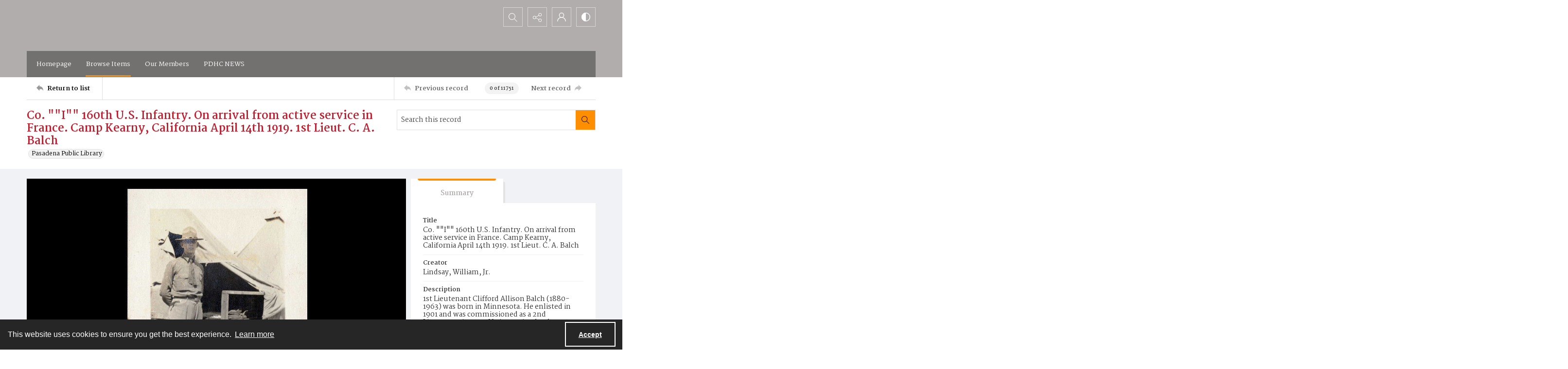

--- FILE ---
content_type: text/css
request_url: https://static.quartexcollections.com/pasadenacc/style.css?_t=20260119034954
body_size: 47463
content:
.site-nav__subnav{background:#323232;position:absolute;width:110%;min-width:200px;top:100%;left:0;border-radius:0 0px 0px 0px;opacity:0;visibility:hidden;transform:translate3d(0, -10px, 0);box-shadow:0px 2px 5px rgba(0,0,0,0.4)}.site-nav__subnav>*+*{margin-top:6px}.site-nav__subnav__link{display:block;width:100%;text-decoration:none;color:#e3e3e3;padding:4px 0;font-size:14px;font-size:.875rem;line-height:21px;line-height:1.3125rem}.site-nav__subnav__link:focus,.site-nav__subnav__link:hover{color:#fff}:hover>.site-nav__subnav,:hover ~ .site-nav__subnav,:focus ~ .site-nav__subnav{opacity:1;visibility:visible;transform:translate3d(0, 0, 0)}.site-nav__subnav,.tag-group__action,.navigation.greedy .button .icon{backface-visibility:hidden}.site-nav__subnav,.tag-group__action,.navigation.greedy .button .icon{transition:all 200ms ease}.a-to-z-buttons__label{color:#b1adad}.a-to-z-buttons__scrollable-bar-item{border-left:1px solid #dfdfdf;border:1px solid #dfdfdf;background:#fff}.a-to-z-buttons__scrollable-bar-item:hover,.a-to-z-buttons__scrollable-bar-item:focus{border-color:#FF8F00;background-color:#fff8f0}.a-to-z-buttons__scrollable-bar-item.active:focus{box-shadow:0 0 1px 2pt #FF8F00 !important;z-index:100000}.a-to-z-buttons__scrollable-bar-item.is-active{border-color:#FF8F00;background-color:#fff8f0}.a-to-z-buttons__scrollable-bar-item-link{color:#b1adad;text-decoration:none}.a-to-z-buttons__scrollable-bar-item-link:hover{color:#b1adad}.a-to-z-buttons__prev-btn,.a-to-z-buttons__next-btn{background-color:#fff;border:1px solid #dfdfdf;flex-shrink:0}.a-to-z-buttons__prev-btn:hover,.a-to-z-buttons__prev-btn:active,.a-to-z-buttons__next-btn:hover,.a-to-z-buttons__next-btn:active{border-color:#FF8F00;background-color:#fff8f0}.a-to-z-buttons__prev-btn:focus,.a-to-z-buttons__next-btn:focus{border:1px solid #FF8F00}.accordion__trigger__primary-text{color:#b1adad}.accordion__trigger__badge{background-color:#fff8f0;border:1px solid #FF8F00}.accordion__trigger--contrasting .accordion__trigger__link{border-radius:0}.accordion__trigger--contrasting .accordion__trigger__link[aria-expanded="true"]{border-radius:0 0 0 0}.accordion__trigger--contrasting .accordion__trigger__link--squared{border-radius:0}.accordion__trigger--contrasting .accordion__trigger__link--squared[aria-expanded="true"]{border-radius:0}.accordion__trigger--contrasting .accordion__trigger__link--squared-top{border-radius:0 0 0 0}.accordion__trigger--advanced-search .accordion__trigger__link{background:#737070}.accordion__trigger--advanced-search .accordion__trigger__link[aria-expanded="true"]{background:#737070}.accordion__trigger--large .accordion__trigger__link{background:#fff;border-radius:0}.accordion__trigger--large .accordion__trigger__link[aria-expanded="true"]{background:#fff;border-radius:0}.accordion__panel--framed{border-radius:0 0 0 0}.accordion__panel--framed--squared{border-radius:0 0}.action-pill__button{font-family:Martel,serif;border-radius:0}.action-pill__button:hover:not(:disabled),.action-pill__button:active:not(:disabled),.action-pill__button:focus:not(:disabled){border:2px solid #FF8F00}.action-pill__button--is-active:not(:disabled){border:2px solid #FF8F00;background:#fff8f0}.action-pill__button--is-active:not(:disabled):hover:not(:disabled),.action-pill__button--is-active:not(:disabled):active:not(:disabled),.action-pill__button--is-active:not(:disabled):focus:not(:disabled){background:#fff8f0}.alert{background:#fff8f0;border:1px solid #FF8F00}.banner-toggle--primary .icon{fill:#b1adad}.banner-toggle--primary-light .icon{fill:#fff}.banner-toggle--primary-mid .icon{fill:#ccc7c7}.banner-toggle--primary-dark .icon{fill:#737070}.banner-toggle--secondary .icon{fill:#be1e2d}.banner-toggle--action .icon{fill:#FF8F00}.banner-toggle:focus{box-shadow:0 0 4px 3px #FF8F00 !important}.bg--primary{background:#b1adad}.bg--secondary{background:#be1e2d}.box{border-radius:0}.box--is-container{border-radius:0}@media screen and (min-width: 684px){.box--is-container{border-radius:0}}.breadcrumbs__inner[href]{color:#b1adad}.breadcrumbs__inner[href]:focus,.breadcrumbs__inner[href]:hover{color:#ccc7c7}.button{font-family:Martel,serif;border-radius:0}.button{background:#FF8F00;color:#000}.button .button__inner:before,.button .button__inner:after{display:block;width:100%;height:50%;position:absolute;left:0;pointer-events:none;content:"";speak:none}.button .button__inner:before{top:0;box-shadow:inset 0 2px 0 rgba(255,255,255,0.1);border-radius:0 0 0 0}.button .button__inner:after{bottom:0;box-shadow:inset 0 -2px 0 rgba(0,0,0,0.08);border-radius:0 0 0 0}.button:focus,.button:hover{background:#e68100;outline:none;color:#fff}.button .icon{fill:#000}.button[disabled]{border:none !important}.button--secondary{background:transparent;color:#000;border:2px solid #FF8F00 !important}.button--secondary .button__inner:before,.button--secondary .button__inner:after{display:none}.button--secondary:focus,.button--secondary:hover{background:#FF8F00;outline:none;color:#fff}.button--secondary .icon{fill:#000}.button--secondary[disabled]{border:none !important}.button--tertiary{background:transparent;color:#000;border:2px solid #FF8F00 !important}.button--tertiary .button__inner:before,.button--tertiary .button__inner:after{display:none}.button--tertiary:focus,.button--tertiary:hover{background:#FF8F00;outline:none;color:#fff}.button--tertiary .icon{fill:#000}.button--tertiary[disabled]{border:none !important}.button--white{background:#fff;color:#000}.button--white .button__inner:before,.button--white .button__inner:after{display:block;width:100%;height:50%;position:absolute;left:0;pointer-events:none;content:"";speak:none}.button--white .button__inner:before{top:0;box-shadow:inset 0 2px 0 rgba(255,255,255,0.1);border-radius:0 0 0 0}.button--white .button__inner:after{bottom:0;box-shadow:inset 0 -2px 0 rgba(0,0,0,0.08);border-radius:0 0 0 0}.button--white:focus,.button--white:hover{background:#f7f7f7;outline:none;color:#000}.button--white .icon{fill:#000}.button--white[disabled]{border:none !important}.button--menu-item{background:#fff;color:#4a4a4a;border:2px solid #e3e3e3 !important}.button--menu-item .button__inner:before,.button--menu-item .button__inner:after{display:none}.button--menu-item:focus,.button--menu-item:hover{background:#f3f3f3;outline:none;color:#000}.button--menu-item .icon{fill:#999}.button--menu-item[disabled]{border:none !important}.button--large{border-radius:0}.button:disabled{background:#dfdfdf;border-color:#dfdfdf;color:#000;cursor:not-allowed}.carousel__cell{filter:grayscale(0)}.carousel__cell:focus{outline:none !important;box-shadow:inset 0 0 10pt 4pt #FF8F00 !important}.carousel__cell:focus .carousel__link-icon{background:#FF8F00}@media screen and (min-width: 400px){.carousel .flickity-viewport{border-radius:0}}.carousel__speed-option.is-active{border-color:#FF8F00}.card{border-radius:0}.card__heading{font-weight:700;font-family:Martel,serif;color:#be1e2d}.card__meta,.card__summary{font-family:Martel,serif}.card__hover-decor{background:rgba(255,143,0,0.3)}.card__hover-decor .icon{fill:#fff}.card__media{filter:grayscale(0)}@media screen and (max-width: 999px){[class*="card--portable-condensed"] .card__media{border-radius:0}}.card--boxless .card__media{border-radius:0}.card__media:focus{box-shadow:inset 0 0 7pt 3pt #FF8F00 !important}.card--boxless{border-radius:0}.check-input-dropdown__trigger{border-radius:0}.check-input-dropdown__dropdown{top:calc(100% - 0);border-radius:0 0 0 0}.check-input-dropdown__dropdown-items{padding-top:0}.checkbox__input:checked ~ .checkbox__label::before{background:#FF8F00}.checkbox__input:focus ~ .checkbox__label::before{box-shadow:0 0 0 1px #fff,0 0 0 0.2rem rgba(255,143,0,0.25)}.checkbox__input:active ~ .checkbox__label::before{background-color:#ffddb3}.checkbox__input:indeterminate ~ .checkbox__label::before{background:#FF8F00}.checkbox__input:disabled:checked ~ .checkbox__label::before{background-color:rgba(255,143,0,0.5)}.checkbox__input:disabled:indeterminate ~ .checkbox__label::before{background-color:rgba(255,143,0,0.5)}.checkbox__input:focus+.checkbox__label::before{outline:none !important;box-shadow:0 0 0 2px #f0f2f5,0 0 2px 4px #FF8F00 !important}.checkbox__input__label::before{border-radius:0}.content-block-image__image{border-radius:0}.content-block-image__caption{border-radius:0 0 0 0}@media screen and (min-width: 684px){.content-block-image__caption{border-radius:0}}.contrast-toggle{color:#fff}.contrast-toggle__fill{fill:#fff}.decorative-link{border-radius:0}.decorative-link__text{color:#b1adad}.decorative-link .icon{fill:#b1adad}.decorative-link__icon-wrapper .icon{fill:#fff}.dropdown__menu{border-radius:0 0 0 0}.form-field{border-radius:0;border-color:#dfdfdf}.form-field:focus{border-color:#FF8F00;box-shadow:inset 0 0 0 1px #FF8F00}.generic-content h2,.generic-content h3,.generic-content h4,.generic-content h5,.generic-content h6{color:#b1adad}.generic-content img{border-radius:0}.generic-content figure{border-radius:0}.generic-content figure img{border-radius:0}.generic-link{font-family:Martel,serif;color:#b1adad}.hamburger{background:#FF8F00}.hamburger__bars{background-color:#000}.hamburger__bars:before,.hamburger__bars:after{background-color:#000}.heading{color:#be1e2d;font-weight:700}.heading--primary{font-size:24.44px;font-size:1.5275rem;line-height:29.328px;line-height:1.833rem}@media screen and (min-width: 684px){.heading--primary{font-size:26.32px;font-size:1.645rem;line-height:31.584px;line-height:1.974rem}}@media screen and (min-width: 1100px){.heading--primary{font-size:30.08px;font-size:1.88rem;line-height:36.096px;line-height:2.256rem}}.heading--secondary{font-size:19.5px;font-size:1.21875rem;line-height:23.4px;line-height:1.4625rem}@media screen and (min-width: 684px){.heading--secondary{font-size:21px;font-size:1.3125rem;line-height:25.2px;line-height:1.575rem}}@media screen and (min-width: 1100px){.heading--secondary{font-size:24px;font-size:1.5rem;line-height:28.8px;line-height:1.8rem}}.heading--tertiary{font-size:17.94px;font-size:1.12125rem;line-height:21.528px;line-height:1.3455rem}@media screen and (min-width: 684px){.heading--tertiary{font-size:19.32px;font-size:1.2075rem;line-height:23.184px;line-height:1.449rem}}@media screen and (min-width: 1100px){.heading--tertiary{font-size:22.08px;font-size:1.38rem;line-height:26.496px;line-height:1.656rem}}.heading--quaternary{font-size:16.9px;font-size:1.05625rem;line-height:20.28px;line-height:1.2675rem}@media screen and (min-width: 684px){.heading--quaternary{font-size:18.2px;font-size:1.1375rem;line-height:21.84px;line-height:1.365rem}}@media screen and (min-width: 1100px){.heading--quaternary{font-size:20.8px;font-size:1.3rem;line-height:24.96px;line-height:1.56rem}}.heading--quinary{font-size:14.69px;font-size:.91812rem;line-height:17.628px;line-height:1.10175rem}@media screen and (min-width: 684px){.heading--quinary{font-size:15.82px;font-size:.98875rem;line-height:18.984px;line-height:1.1865rem}}@media screen and (min-width: 1100px){.heading--quinary{font-size:18.08px;font-size:1.13rem;line-height:21.696px;line-height:1.356rem}}.heading--senary{font-size:13px;font-size:.8125rem;line-height:15.6px;line-height:.975rem}@media screen and (min-width: 684px){.heading--senary{font-size:14px;font-size:.875rem;line-height:16.8px;line-height:1.05rem}}@media screen and (min-width: 1100px){.heading--senary{font-size:16px;font-size:1rem;line-height:19.2px;line-height:1.2rem}}.hero{filter:grayscale(0)}.horizontal-tabs__triggers{border-radius:0;border:1px solid #FF8F00}@media screen and (min-width: 1100px){.horizontal-tabs__triggers{border-radius:0;border:none}}.horizontal-tabs__trigger+.horizontal-tabs__trigger{border-left:1px solid #FF8F00}@media screen and (min-width: 1100px){.horizontal-tabs__trigger+.horizontal-tabs__trigger{border-left:none}}.horizontal-tabs__button{font-family:Martel,serif;font-weight:500;color:#b1adad}@media screen and (min-width: 1100px){.horizontal-tabs__button{border-radius:0 0 0 0}}.horizontal-tabs__button:focus,.horizontal-tabs__button:hover{background:#fff8f0}@media screen and (min-width: 1100px){.horizontal-tabs__button:focus,.horizontal-tabs__button:hover{background:#e3e3e3}}.horizontal-tabs__button[aria-expanded="true"]{background:#FF8F00}@media screen and (min-width: 1100px){.horizontal-tabs__button[aria-expanded="true"]{background:#fff}.horizontal-tabs__button[aria-expanded="true"]:before{background:#FF8F00}}.horizontal-tabs__button:focus{box-shadow:inset 0 0 1px 2pt #FF8F00 !important}.horizontal-tabs__button:focus:before{background:transparent}.horizontal-tabs__panel{border-radius:0}.horizontal-tabs__panel:first-of-type{border-top-left-radius:0}.horizontal-tabs__panel:last-of-type{border-top-right-radius:0}.horizontal-tabs__panel__inner-content .time-link:focus{box-shadow:0 0 3pt 2pt #FF8F00 !important}.link-group{border-radius:0}.link-group__link{border-radius:0}.link-group__link:focus{box-shadow:0 0 3pt 2pt #FF8F00 !important}.link-group__heading{background-color:#b1adad}.link-group__item:hover .link-group__link{color:#b1adad}.link-group__link{color:#b1adad}.link-group__footer{color:#b1adad}.link-group--advanced-search .link-group__link{color:#323232}.link-group--advanced-search .link-group__link strong{color:#b1adad}.mce-container__anchor-with-image:focus{box-shadow:none !important;outline:none !important}.mce-container__anchor-with-image:focus img{box-shadow:0 0 4px 3px #FF8F00 !important}.mce-container h1,.mce-container h2,.mce-container h3,.mce-container h4,.mce-container h5,.mce-container h6{color:#be1e2d;font-weight:700}.mce-container h1{font-size:24.44px;font-size:1.5275rem;line-height:29.328px;line-height:1.833rem}@media screen and (min-width: 684px){.mce-container h1{font-size:26.32px;font-size:1.645rem;line-height:31.584px;line-height:1.974rem}}@media screen and (min-width: 1100px){.mce-container h1{font-size:30.08px;font-size:1.88rem;line-height:36.096px;line-height:2.256rem}}.mce-container h2{font-size:19.5px;font-size:1.21875rem;line-height:23.4px;line-height:1.4625rem}@media screen and (min-width: 684px){.mce-container h2{font-size:21px;font-size:1.3125rem;line-height:25.2px;line-height:1.575rem}}@media screen and (min-width: 1100px){.mce-container h2{font-size:24px;font-size:1.5rem;line-height:28.8px;line-height:1.8rem}}.mce-container h3{font-size:17.94px;font-size:1.12125rem;line-height:21.528px;line-height:1.3455rem}@media screen and (min-width: 684px){.mce-container h3{font-size:19.32px;font-size:1.2075rem;line-height:23.184px;line-height:1.449rem}}@media screen and (min-width: 1100px){.mce-container h3{font-size:22.08px;font-size:1.38rem;line-height:26.496px;line-height:1.656rem}}.mce-container h4{font-size:16.9px;font-size:1.05625rem;line-height:20.28px;line-height:1.2675rem}@media screen and (min-width: 684px){.mce-container h4{font-size:18.2px;font-size:1.1375rem;line-height:21.84px;line-height:1.365rem}}@media screen and (min-width: 1100px){.mce-container h4{font-size:20.8px;font-size:1.3rem;line-height:24.96px;line-height:1.56rem}}.mce-container h5{font-size:14.69px;font-size:.91812rem;line-height:17.628px;line-height:1.10175rem}@media screen and (min-width: 684px){.mce-container h5{font-size:15.82px;font-size:.98875rem;line-height:18.984px;line-height:1.1865rem}}@media screen and (min-width: 1100px){.mce-container h5{font-size:18.08px;font-size:1.13rem;line-height:21.696px;line-height:1.356rem}}.mce-container h6{font-size:13px;font-size:.8125rem;line-height:15.6px;line-height:.975rem}@media screen and (min-width: 684px){.mce-container h6{font-size:14px;font-size:.875rem;line-height:16.8px;line-height:1.05rem}}@media screen and (min-width: 1100px){.mce-container h6{font-size:16px;font-size:1rem;line-height:19.2px;line-height:1.2rem}}.mce-container span.primary-colour{color:#b1adad !important}.mce-container span.secondary-colour{color:#be1e2d !important}.mce-container span.button-colour{color:#FF8F00 !important}.modal__window{border-radius:0}@media screen and (max-width: 683px){.modal__window{border-radius:0}}.modal__header{background:#737070}@media screen and (max-width: 683px){.modal__header{background:#f3f3f3}}.modal__heading{color:#fff}@media screen and (max-width: 683px){.modal__heading{color:#737070}}.modal__close--palm{background:#fff;color:#737070}.multi-select-browser__input{border-radius:0;border-color:#dfdfdf}.multi-select-browser__input.is-focussed{border-color:#FF8F00}.multi-select-browser__open-button{background:#FF8F00}.multi-select-browser__open-button:focus,.multi-select-browser__open-button:hover{background:#e68100}.multi-select-browser__open-button .icon{fill:#fff}@media screen and (max-width: 683px){.multi-select-browser__browser-window{border-radius:0}}@media screen and (min-width: 684px){.multi-select-browser__browser-window{border:1px solid #FF8F00;border-radius:0}}.multi-select-browser__alpha-nav{border-bottom:1px solid #FF8F00}@media screen and (min-width: 684px){.multi-select-browser__alpha-nav{border-bottom:0}}.multi-select-browser__alpha-nav.is-disabled{pointer-events:none;opacity:0.2;filter:grayscale(100%)}.multi-select-browser__alpha-nav-scroll-btn--prev{border-right:1px solid #FF8F00}@media screen and (min-width: 684px){.multi-select-browser__alpha-nav-scroll-btn--prev{border-bottom:1px solid #FF8F00}}.multi-select-browser__alpha-nav-scroll-btn--next{border-left:1px solid #FF8F00}@media screen and (min-width: 684px){.multi-select-browser__alpha-nav-scroll-btn--next{border-top:1px solid #FF8F00;border-right:1px solid #FF8F00;border-left:0}}.multi-select-browser__alpha-nav-scroll-icon .icon{fill:#b1adad}.multi-select-browser__alpha-button{color:#b1adad;font-family:Martel,serif}@media screen and (min-width: 684px){.multi-select-browser__alpha-button{border-right:1px solid #FF8F00}}.multi-select-browser__alpha-buttons-item+.multi-select-browser__alpha-buttons-item .multi-select-browser__alpha-button{border-left:1px solid #FF8F00}@media screen and (min-width: 684px){.multi-select-browser__alpha-buttons-item+.multi-select-browser__alpha-buttons-item .multi-select-browser__alpha-button{border-top:1px solid #FF8F00;border-left:0}}.multi-select-browser__alpha-button.is-active{background:#FF8F00;color:#fff}.multi-select-browser__alpha-button.is-selected,.multi-select-browser__alpha-button.carousel__cell:focus{background:#ffe9cc;color:#b1adad}.multi-select-browser__alpha-button--all{text-transform:uppercase;font-size:14px;font-size:.875rem;line-height:14px;line-height:.875rem}.multi-select-browser__search-bar{background:#FF8F00}.multi-select-browser__search-icon .icon{fill:#fff}.multi-select-browser__search-button{border-radius:0;color:#000}.multi-select-browser__browser-close-button .icon{fill:#fff}.multi-select-browser__item-label{color:#b1adad}.multi-select-browser__search-input:focus{box-shadow:inset 0 0 1px 2pt #FF8F00 !important;border:1px solid #804800}.radio-button__input:checked ~ .radio-button__label::before{background:#FF8F00}.radio-button__input:focus ~ .radio-button__label::before{box-shadow:0 0 0 1px #fff,0 0 0 0.2rem rgba(255,143,0,0.25)}.radio-button__input:active ~ .radio-button__label::before{background-color:#ffddb3}.radio-button__input:disabled:checked ~ .radio-button__label::before{background-color:rgba(255,143,0,0.5)}.slider-handle{background:#fff}.slider-selection{background:#FF8F00}.search:not([class*="--square-corners"]){border-radius:0}.search--outline{outline-style:solid;outline-width:1px;outline-color:#FF8F00}.search--header:focus{box-shadow:0 0 1pt 3pt #FF8F00 !important}.search__input{border-radius:0 0 0 0;font-family:Martel,serif}.search__input:focus{border-color:#FF8F00;box-shadow:inset 0 0 0 1px #FF8F00}.search__button{background:#FF8F00}.search:not([class*="--square-corners"]) .search__button{border-radius:0 0 0 0}.search__button .icon{fill:#000}.search__button:focus,.search__button:hover{background:#e68100}.search__focus-decor{border:2px solid #FF8F00}.search:not([class*="--square-corners"]) .search__focus-decor{border-radius:0}.search__filter-menu__trigger__text{font-family:Martel,serif}.search__filter-menu__item__decor .icon{fill:#FF8F00}.select-menu{border-radius:0}.select-menu__input{border-radius:0;border-color:#dfdfdf}.select-menu__input:focus{border-color:#FF8F00;box-shadow:inset 0 0 0 1px #FF8F00}.social-media-share__icon--facebook{background-color:#3b5998}.social-media-share__icon--twitter{background-color:#38a1f3}.social-media-share__icon--linkedin{background-color:#0077b5}.social-media-share__icon--instagram{background:radial-gradient(circle at 30% 107%, #fdf497 0, #fdf497 5%, #fd5949 45%, #d6249f 60%, #285aeb 90%)}.subnav{border-radius:0}.subnav__link{border-radius:0}.subnav__heading{color:#b1adad}.subnav__item:hover .subnav__link{color:#b1adad}.subnav__item .subnav__link.is-active,.subnav__item .subnav__link[aria-expanded="true"]{border:2px solid #FF8F00;color:#b1adad}.subnav__item .subnav__link.is-active:before,.subnav__item .subnav__link[aria-expanded="true"]:before{background-color:#FF8F00}.tag-group__action{color:#b1adad}.tag-group__action:focus,.tag-group__action:hover{color:#b1adad}@media screen and (max-width: 999px){.vertical-tab__tabs-container{border-radius:0}}.vertical-tab__tabs:first-of-type{border-top-right-radius:0;border-top-left-radius:0}.vertical-tab__tabs:last-of-type{border-bottom-right-radius:0;border-bottom-left-radius:0}@media screen and (min-width: 1100px){.vertical-tab__tabs{border-radius:0}}@media screen and (min-width: 1100px){.vertical-tab__trigger:first-of-type{border-top-left-radius:0}.vertical-tab__trigger:last-of-type{border-bottom-left-radius:0}}.vertical-tab__trigger__link{border-radius:0}.vertical-tab__trigger__link:focus{margin-bottom:2px}.vertical-tab__trigger.is-active{border-top-left-radius:0;border-bottom-left-radius:0}.vertical-tab__trigger.is-active .vertical-tab__trigger__link{border:2px solid #FF8F00;color:#b1adad}@media screen and (min-width: 1100px){.vertical-tab__trigger.is-active .vertical-tab__trigger__link{border:none}}.vertical-tab__trigger.is-active .vertical-tab__trigger__link:before{background-color:#FF8F00}.vertical-tab__trigger:hover .vertical-tab__trigger__link{color:#b1adad}.vertical-tab__panel--framed{border-radius:0 0 0 0}.vertical-tab__panel__jump-link:focus{display:inline-block;box-shadow:0 0 3pt 2pt #FF8F00 !important}@media screen and (min-width: 1100px){.vertical-tab__panel[role="tabpanel"]:not([aria-hidden="true"]){border-top-right-radius:0;border-bottom-left-radius:0;border-bottom-right-radius:0}}.contents-tab__items-item:focus{display:inline-block;box-shadow:0 0 3pt 2pt #FF8F00 !important}.contents-tab__section-title:focus{display:inline-block;box-shadow:0 0 3pt 2pt #FF8F00 !important}.preview-banner__close-button:focus{box-shadow:0 0 4pt 3pt #FF8F00 !important}body{font-family:Martel,serif}h1,h2,h3,h4,h5,h6{font-family:Martel,serif}a:not([class]){color:#FF8F00}img{filter:grayscale(0)}mark{background:#FF8F00;color:#000}img:not([class]){border-radius:0}button:focus{box-shadow:0 0 1px 3px #FF8F00 !important}a:focus{box-shadow:0 0 4px 3px #FF8F00 !important}:focus{outline:none !important}.action-unit{background:#fff;max-width:1170px;margin:0 auto;border-bottom:1px solid #dfdfdf;position:relative}@media screen and (min-width: 1100px){.action-unit{padding:0 20px}}.action-unit__inner{display:flex;flex-direction:row;flex-wrap:wrap}@media screen and (min-width: 1100px){.action-unit__inner{flex-wrap:nowrap}}.action-unit__inner>*{display:flex;flex-direction:column;justify-content:center}.action-unit__inner .view__button:focus{z-index:100000}.action-unit__back-button{order:1;flex-basis:30%;background:#f3f3f3;padding:0 20px}@media screen and (min-width: 1100px){.action-unit__back-button{background:white;order:unset !important;flex-basis:135px;padding:0}}.action-unit__breadcrumbs{order:3;flex-basis:100%;padding:0 20px;width:100%}@media screen and (min-width: 1100px){.action-unit__breadcrumbs{order:unset !important;flex-basis:auto;flex-grow:1;border-left:1px solid #dfdfdf;width:auto}}.action-unit__paging{order:2;flex-basis:50%;background:#f3f3f3;padding:0 20px;align-items:flex-end;flex-basis:70%}@media screen and (min-width: 1100px){.action-unit__paging{background:white;order:unset !important;flex-basis:35%;flex-grow:0;border-left:1px solid #dfdfdf;padding:0}}.action-unit--rev{border-bottom:none;border-top:1px solid #dfdfdf}.action-unit--rev .view__action-unit__breadcrumbs{order:1}.action-unit--rev .view__action-unit__back-button{order:2}.action-unit--rev .view__action-unit__paging{order:3}.advanced-search .link-group__heading{background-color:#737070}.category-list-hero{color:#323232}.category-list-hero__heading{color:#323232}.category-list-hero__carat-link .icon{fill:#be1e2d}.document-viewer__media .media-browser__toggle-button:focus{box-shadow:inset 0 0 4pt 3pt #FF8F00 !important}.document-viewer__media .media-browser__thumbnail-items .media-browser__thumbnail_image-item:focus{box-shadow:0 0 4pt 3pt #FF8F00 !important}.document-viewer__media .media-browser__thumbnail-items .media-browser__thumbnail_section-item:focus{box-shadow:inset 0 0 4pt 3pt #FF8F00 !important}.document-viewer__tabs{border-radius:0}.document-viewer-hungry-menu .js-greedy-button.is-active,.document-viewer-hungry-menu .js-greedy-button.is-active:focus,.document-viewer-hungry-menu .js-greedy-button.is-active:hover{background:#b1adad;color:#fff}.document-viewer-hungry-menu .js-greedy-button:hover,.document-viewer-hungry-menu .js-greedy-button:focus{background:none;color:#b1adad}.document-viewer-hungry-menu .js-greedy-button:hover .button__inner .icon,.document-viewer-hungry-menu .js-greedy-button:focus .button__inner .icon{fill:#b1adad}body{font-family:Martel,serif}h1,h2,h3,h4,h5,h6{font-family:Martel,serif}a:not([class]){color:#FF8F00}img{filter:grayscale(0)}mark{background:#FF8F00;color:#000}img:not([class]){border-radius:0}button:focus{box-shadow:0 0 1px 3px #FF8F00 !important}a:focus{box-shadow:0 0 4px 3px #FF8F00 !important}:focus{outline:none !important}.intro{background-color:#b1adad}.intro__background-image{opacity:.2}.intro__heading{color:#be1e2d}.intro__heading--white{color:#fff}.intro__content{color:#fff}[class*="is-auto-colored"] .intro__column-right{border-radius:0}@media screen and (min-width: 684px){.media-browser__header{border-radius:0 0 0 0}}@media screen and (min-width: 1100px){.media-browser__header{border-radius:0 0 0 0}}@media screen and (min-width: 684px){.media-browser__frame{border-radius:0 0 0 0}}@media screen and (min-width: 1100px){.media-browser__frame{border-radius:0 0 0 0}}.media-browser__image-viewer .openseadragon-canvas:focus{box-shadow:inset 0 0 7pt 4pt #FF8F00 !important;border:3px solid #FF8F00 !important;padding:5px !important}.media-browser__av-viewer .vjs-control-bar button:focus{box-shadow:inset 0 0 1px 2pt #FF8F00 !important}.media-browser__toggle-button{font-family:Martel,serif;font-weight:500}.media-browser__toggle-button.is-active{background:#b1adad;color:#fff}.media-browser__paging__button{border-radius:0}@media screen and (min-width: 684px){.media-list__inner{border-radius:0}}@media screen and (max-width: 683px){.media-list__pagination-box{border-radius:0}}.media-list__view-options-mobile{border-bottom:2px solid #737070}.media-list__view-options-mobile__label{color:#b1adad}.media-list__filters__heading{font-size:16px;font-size:1rem;line-height:19.2px;line-height:1.2rem}.media-list__filters__mobile-toolbar__cancel{color:#b1adad}.media-list__filters__mobile-toolbar__clear{color:#b1adad}.media-object__heading__link{color:#be1e2d}.media-object__icon .icon{fill:#be1e2d}.media-object__bookmark .icon{fill:#be1e2d}.media-object__bookmark:focus .icon,.media-object__bookmark:hover .icon{fill:#851520}.media-object__media{border-radius:0}@media screen and (min-width: 684px){.media-list__items--grid .media-object__media-label{border-top-right-radius:0}}.navigation{background-color:#737070}@media screen and (min-width: 684px){.navigation{border-top-right-radius:0;border-top-left-radius:0}}.navigation ul.links{border-top-right-radius:0;border-top-left-radius:0}.navigation ul{background-color:#737070}@media screen and (max-width: 683px){.navigation ul li{border-bottom:1px solid #fff}}@media screen and (min-width: 684px){.navigation ul li:hover:after,.navigation ul li:focus:after{background-color:#FF8F00;border-radius:0px}}.navigation ul li.is-active{color:#fff}@media screen and (min-width: 684px){.navigation ul li.is-active:after{background-color:#FF8F00}}@media screen and (min-width: 684px){.navigation ul li.is-active-with-children:after{background-color:#FF8F00}}.navigation ul li.archive--mobile{border-top:8px solid #ccc7c7}.navigation ul.hidden-links{background:#737070;border-top:1px solid #ccc7c7}.navigation ul.hidden-links li{border-bottom:1px solid #ccc7c7}.navigation ul.hidden-links li.archive{border-bottom:8px solid #ccc7c7}.navigation ul.hidden-links .navigation__sub__list li:last-of-type{border-bottom:none}.navigation a{color:#fff;fill:#fff;padding:12px 10px;font-size:13px;font-size:.8125rem;line-height:19.5px;line-height:1.21875rem}@media screen and (max-width: 683px){.navigation a{padding:20px;font-size:15px;font-size:.9375rem;line-height:22.5px;line-height:1.40625rem}}@media screen and (min-width: 684px){.navigation__sub{background:#737070;border-top:1px solid #737070}}.navigation__sub li:hover,.navigation__sub li:focus{content:none}li.is-active .navigation__sub li:after{content:none}.navigation__sub .sub-documents__link:before{color:#fff;opacity:1}.navigation a:hover,.navigation a:focus{background:#b1adad}.navigation .sub-documents__heading{color:#ccc7c7}.navigation .sub-documents__heading__date{color:#ccc7c7}@media screen and (max-width: 683px){.navigation .sub-documents__link{border-bottom:1px solid #ccc7c7;margin-bottom:5px}}.navigation .sub-parent__link{font-size:18px;font-size:1.125rem;line-height:27px;line-height:1.6875rem}.navigation .sub-parent__link:before{display:inline;line-height:100%;margin-right:10px}.navigation ul.hidden-links li a{color:#fff}.navigation.greedy .button .icon{fill:#000}.navigation.greedy .button span.closed .icon{fill:#000;border-radius:100%}.navigation.greedy .button:focus .icon,.navigation.greedy .button:hover .icon{fill:#fff}.navigation.greedy .button:focus span.closed .icon,.navigation.greedy .button:hover span.closed .icon{fill:#fff}.pager__status{font-weight:700}.search-panel{border-radius:0}.search-panel__row:first-of-type .search-panel__icons{border-top-right-radius:0}.search-panel__row:last-of-type .search-panel__icons{border-bottom-right-radius:0}.search-panel__icons .icon__plus .icon{background:#FF8F00}.site-foot{background:#b1adad;color:#fff}.site-foot__secondary,.site-foot__secondary a{color:rgba(255,255,255,0.75)}.site-foot__tertiary{background:#737070}.site-foot__tertiary,.site-foot__tertiary a{color:#fff}.site-foot__heading{color:#be1e2d}.site-foot__heading a{color:inherit;font-size:inherit;font-weight:inherit;line-height:inherit}.site-foot__link{color:#fff}.site-foot__contact a{color:#fff}.site-foot__network .icon{fill:#fff}.site-foot__network .icon:focus,.site-foot__network .icon:hover{fill:#fff}.site-foot__brand{border-color:#b1adad,#b1adad,compliment(#ccc7c7),compliment(#737070);color:#fff}.site-foot__brand .icon{fill:#fff}.site-foot__brand:focus,.site-foot__brand:hover{color:#fff}.site-foot__brand:focus .icon,.site-foot__brand:hover .icon{fill:#fff}.site-foot__brand:focus{box-shadow:inset 0 0 10pt 4pt #FF8F00 !important}@media screen and (min-width: 684px){.site-foot__partner-logos:before{background:#b1adad}}@media screen and (min-width: 1100px) and (min-width: 684px){.site-foot__networks+.site-foot__navigation--spread-at-lap-and-up .site-foot__navigation__group{border-color:#b1adad}}.site-head{background-color:#b1adad}.site-head__logo{color:#fff}.site-head--with-tint:before{background-color:#b1adad}.site-head__typographic-logo{color:#be1e2d}.site-head__typographic-logo-sub-text{color:#be1e2d}.site-head__strapline{color:#be1e2d;border-color:#be1e2d !important}.site-head__user{color:#fff}.site-head__user a{color:#FF8F00}.site-head__secondary-nav-item{border-radius:0;border-color:rgba(255,255,255,0.5)}.site-head__secondary-nav-button{background:#b1adad;color:#fff;border-radius:-1px}.site-head__secondary-nav-button:focus,.site-head__secondary-nav-button:hover{background:#FF8F00}.site-head__secondary-nav-item.is-open .site-head__secondary-nav-button{background:#FF8F00}@media only screen and (min-width: 850px){.site-head__secondary-nav-item.is-open .site-head__secondary-nav-button{background:#b1adad;border-radius:0 0 0 0}.site-head__secondary-nav-item.is-open .site-head__secondary-nav-button:focus,.site-head__secondary-nav-item.is-open .site-head__secondary-nav-button:hover{background:#FF8F00}}@media only screen and (min-width: 850px){.site-head__secondary-nav-item.start-open .site-head__secondary-nav-button{background:#b1adad;border-radius:0 0 0 0}}.site-head__secondary-nav-button .icon{fill:#fff}.site-head__secondary-nav-item-body{background:#737070}.site-head__advanced-search-link{color:#FF8F00}.site-head.site-head--with-opacity{background-color:#b1adad}.site-head.site-head--custom-colour{background-color:#fff}.site-head.site-head--custom-colour-with-opacity{background-color:#fff}.site-head.site-head--image-with-tint:before{content:" ";width:100%;height:100%;position:absolute;background-color:#b1adad}.site-head.site-head--image-with-custom-colour-tint::before{content:" ";width:100%;height:100%;position:absolute;background-color:#fff}.timeline__filter-panel{background:#b1adad;color:#000}.timeline__filter-panel-toggle{color:#000}.timeline__filter-panel-toggle .icon{fill:#000}.timeline__event{border-radius:0}.timeline__event-link{color:#FF8F00}.timeline__event-link .icon{fill:#FF8F00}.timeline__row--center-left .timeline__text,.timeline__row--center-right .timeline__text{border-radius:0}@media screen and (min-width: 684px){.timeline__row--center-left .timeline__text,.timeline__row--center-right .timeline__text{border-radius:none}}.view--primary-light{background-color:#fff}.view--secondary{background-color:#737070}.view__main--primary{background-color:#737070}.view__main__reversed-text>*{color:#fff}.view__button{font-family:Martel,serif;font-weight:500}.view__button:focus,.view__button:hover{color:#b1adad}.choices{position:relative;margin-bottom:24px;font-size:16px}.choices:focus{outline:none}.choices:last-child{margin-bottom:0}.choices.is-disabled .choices__inner,.choices.is-disabled .choices__input{background-color:#eaeaea;cursor:not-allowed;-webkit-user-select:none;-moz-user-select:none;-ms-user-select:none;user-select:none}.choices.is-disabled .choices__item{cursor:not-allowed}.choices[data-type*=select-one]{cursor:pointer}.choices[data-type*=select-one] .choices__inner{padding-bottom:7.5px}.choices[data-type*=select-one] .choices__input{display:block;width:100%;padding:10px;border-bottom:1px solid #ddd;background-color:#fff;margin:0}.choices[data-type*=select-one] .choices__button{background-image:url([data-uri]);padding:0;background-size:8px;position:absolute;top:50%;right:0;margin-top:-10px;margin-right:25px;height:20px;width:20px;border-radius:10em;opacity:.5}.choices[data-type*=select-one] .choices__button:focus,.choices[data-type*=select-one] .choices__button:hover{opacity:1}.choices[data-type*=select-one] .choices__button:focus{box-shadow:0 0 0 2px #00bcd4}.choices[data-type*=select-one]:after{content:"";height:0;width:0;border-style:solid;border-color:#333 transparent transparent transparent;border-width:5px;position:absolute;right:11.5px;top:50%;margin-top:-2.5px;pointer-events:none}.choices[data-type*=select-one].is-open:after{border-color:transparent transparent #333 transparent;margin-top:-7.5px}.choices[data-type*=select-one][dir=rtl]:after{left:11.5px;right:auto}.choices[data-type*=select-one][dir=rtl] .choices__button{right:auto;left:0;margin-left:25px;margin-right:0}.choices[data-type*=select-multiple] .choices__inner,.choices[data-type*=text] .choices__inner{cursor:text}.choices[data-type*=select-multiple] .choices__button,.choices[data-type*=text] .choices__button{position:relative;display:inline-block;margin:0 -4px 0 8px;padding-left:16px;border-left:1px solid #008fa1;background-image:url([data-uri]);background-size:8px;width:8px;line-height:1;opacity:.75;border-radius:0}.choices[data-type*=select-multiple] .choices__button:focus,.choices[data-type*=select-multiple] .choices__button:hover,.choices[data-type*=text] .choices__button:focus,.choices[data-type*=text] .choices__button:hover{opacity:1}.choices__inner{display:inline-block;vertical-align:top;width:100%;background-color:#f9f9f9;padding:7.5px 7.5px 3.75px;border:1px solid #ddd;border-radius:2.5px;font-size:14px;min-height:44px;overflow:hidden}.is-focused .choices__inner,.is-open .choices__inner{border-color:#b7b7b7}.is-open .choices__inner{border-radius:2.5px 2.5px 0 0}.is-flipped.is-open .choices__inner{border-radius:0 0 2.5px 2.5px}.choices__list{margin:0;padding-left:0;list-style:none}.choices__list--single{display:inline-block;padding:4px 16px 4px 4px;width:100%}[dir=rtl] .choices__list--single{padding-right:4px;padding-left:16px}.choices__list--single .choices__item{width:100%}.choices__list--multiple{display:inline}.choices__list--multiple .choices__item{display:inline-block;vertical-align:middle;border-radius:20px;padding:4px 10px;font-size:12px;font-weight:500;margin-right:3.75px;margin-bottom:3.75px;background-color:#00bcd4;border:1px solid #00a5bb;color:#fff;word-break:break-all}.choices__list--multiple .choices__item[data-deletable]{padding-right:5px}[dir=rtl] .choices__list--multiple .choices__item{margin-right:0;margin-left:3.75px}.choices__list--multiple .choices__item.is-highlighted{background-color:#00a5bb;border:1px solid #008fa1}.is-disabled .choices__list--multiple .choices__item{background-color:#aaa;border:1px solid #919191}.choices__list--dropdown{display:none;z-index:1;position:absolute;width:100%;background-color:#fff;border:1px solid #ddd;top:100%;margin-top:-1px;border-bottom-left-radius:2.5px;border-bottom-right-radius:2.5px;overflow:hidden;word-break:break-all}.choices__list--dropdown.is-active{display:block}.is-open .choices__list--dropdown{border-color:#b7b7b7}.is-flipped .choices__list--dropdown{top:auto;bottom:100%;margin-top:0;margin-bottom:-1px;border-radius:.25rem .25rem 0 0}.choices__list--dropdown .choices__list{position:relative;max-height:300px;overflow:auto;-webkit-overflow-scrolling:touch;will-change:scroll-position}.choices__list--dropdown .choices__item{position:relative;padding:10px;font-size:14px}[dir=rtl] .choices__list--dropdown .choices__item{text-align:right}@media (min-width: 640px){.choices__list--dropdown .choices__item--selectable{padding-right:100px}.choices__list--dropdown .choices__item--selectable:after{content:attr(data-select-text);font-size:12px;opacity:0;position:absolute;right:10px;top:50%;transform:translateY(-50%)}[dir=rtl] .choices__list--dropdown .choices__item--selectable{text-align:right;padding-left:100px;padding-right:10px}[dir=rtl] .choices__list--dropdown .choices__item--selectable:after{right:auto;left:10px}}.choices__list--dropdown .choices__item--selectable.is-highlighted{background-color:#f2f2f2}.choices__list--dropdown .choices__item--selectable.is-highlighted:after{opacity:.5}.choices__item{cursor:default}.choices__item--selectable{cursor:pointer}.choices__item--disabled{cursor:not-allowed;-webkit-user-select:none;-moz-user-select:none;-ms-user-select:none;user-select:none;opacity:.5}.choices__heading{font-weight:600;font-size:12px;padding:10px;border-bottom:1px solid #f7f7f7;color:gray}.choices__button{text-indent:-9999px;-webkit-appearance:none;-moz-appearance:none;appearance:none;border:0;background-color:transparent;background-repeat:no-repeat;background-position:center;cursor:pointer}.choices__button:focus{outline:none}.choices__input{display:inline-block;vertical-align:baseline;background-color:#f9f9f9;font-size:14px;margin-bottom:5px;border:0;border-radius:0;max-width:100%;padding:4px 0 4px 2px}.choices__input:focus{outline:0}[dir=rtl] .choices__input{padding-right:2px;padding-left:0}.choices__placeholder{opacity:.5}.choices[data-type*=select-multiple] .choices__input.is-hidden,.choices[data-type*=select-one] .choices__input.is-hidden,.choices__input.is-hidden{display:none}/*! Flickity v2.0.9
http://flickity.metafizzy.co
---------------------------------------------- */.slider{display:inline-block;vertical-align:middle;position:relative}.slider.slider-horizontal{width:calc(100% - 26px);margin:0 13px;height:20px}.slider.slider-horizontal .slider-track{height:4px;width:100%;margin-top:-5px;top:50%;left:0}.slider.slider-horizontal .slider-selection,.slider.slider-horizontal .slider-track-low,.slider.slider-horizontal .slider-track-high{height:100%;top:0;bottom:0}.slider.slider-horizontal .slider-tick,.slider.slider-horizontal .slider-handle{margin-left:-10px}.slider.slider-horizontal .slider-tick.triangle,.slider.slider-horizontal .slider-handle.triangle{position:relative;top:50%;transform:translateY(-50%);border-width:0 10px 10px 10px;width:0;height:0;border-bottom-color:#0480be;margin-top:0}.slider.slider-horizontal .slider-tick-container{white-space:nowrap;position:absolute;top:0;left:0;width:100%}.slider.slider-horizontal .slider-tick-label-container{white-space:nowrap;margin-top:20px}.slider.slider-horizontal .slider-tick-label-container .slider-tick-label{padding-top:4px;display:inline-block;text-align:center}.slider.slider-horizontal.slider-rtl .slider-track{left:initial;right:0}.slider.slider-horizontal.slider-rtl .slider-tick,.slider.slider-horizontal.slider-rtl .slider-handle{margin-left:initial;margin-right:-10px}.slider.slider-horizontal.slider-rtl .slider-tick-container{left:initial;right:0}.slider.slider-vertical{height:210px;width:20px}.slider.slider-vertical .slider-track{width:10px;height:100%;left:25%;top:0}.slider.slider-vertical .slider-selection{width:100%;left:0;top:0;bottom:0}.slider.slider-vertical .slider-track-low,.slider.slider-vertical .slider-track-high{width:100%;left:0;right:0}.slider.slider-vertical .slider-tick,.slider.slider-vertical .slider-handle{margin-top:-10px}.slider.slider-vertical .slider-tick.triangle,.slider.slider-vertical .slider-handle.triangle{border-width:10px 0 10px 10px;width:1px;height:1px;border-left-color:#0480be;border-right-color:#0480be;margin-left:0;margin-right:0}.slider.slider-vertical .slider-tick-label-container{white-space:nowrap}.slider.slider-vertical .slider-tick-label-container .slider-tick-label{padding-left:4px}.slider.slider-vertical.slider-rtl .slider-track{left:initial;right:25%}.slider.slider-vertical.slider-rtl .slider-selection{left:initial;right:0}.slider.slider-vertical.slider-rtl .slider-tick.triangle,.slider.slider-vertical.slider-rtl .slider-handle.triangle{border-width:10px 10px 10px 0}.slider.slider-vertical.slider-rtl .slider-tick-label-container .slider-tick-label{padding-left:initial;padding-right:4px}.slider.slider-disabled .slider-handle{background:#FF8F00;filter:progid:DXImageTransform.Microsoft.gradient(startColorstr='#ffdfdfdf', endColorstr='#ffbebebe', GradientType=0)}.slider.slider-disabled .slider-track{background-image:-webkit-linear-gradient(top, #e5e5e5 0%, #e9e9e9 100%);background-image:-o-linear-gradient(top, #e5e5e5 0%, #e9e9e9 100%);background-image:linear-gradient(to bottom, #e5e5e5 0%, #e9e9e9 100%);background-repeat:repeat-x;filter:progid:DXImageTransform.Microsoft.gradient(startColorstr='#ffe5e5e5', endColorstr='#ffe9e9e9', GradientType=0);cursor:not-allowed}.slider input{display:none}.slider .tooltip.top{margin-top:-36px;display:none}.slider .tooltip-inner{white-space:nowrap;max-width:none}.slider .hide{display:none}.slider-track{position:absolute;cursor:pointer;background:#dfdfdf;filter:progid:DXImageTransform.Microsoft.gradient(startColorstr='#fff5f5f5', endColorstr='#fff9f9f9', GradientType=0);-webkit-box-shadow:inset 0 1px 2px rgba(0,0,0,0.1);box-shadow:inset 0 1px 2px rgba(0,0,0,0.1);border-radius:4px}.slider-selection{position:absolute;filter:progid:DXImageTransform.Microsoft.gradient(startColorstr='#fff9f9f9', endColorstr='#fff5f5f5', GradientType=0);-webkit-box-shadow:inset 0 -1px 0 rgba(0,0,0,0.15);box-shadow:inset 0 -1px 0 rgba(0,0,0,0.15);-webkit-box-sizing:border-box;-moz-box-sizing:border-box;box-sizing:border-box;border-radius:4px}.slider-selection.tick-slider-selection{background-image:-webkit-linear-gradient(top, #89cdef 0%, #81bfde 100%);background-image:-o-linear-gradient(top, #89cdef 0%, #81bfde 100%);background-image:linear-gradient(to bottom, #89cdef 0%, #81bfde 100%);background-repeat:repeat-x;filter:progid:DXImageTransform.Microsoft.gradient(startColorstr='#ff89cdef', endColorstr='#ff81bfde', GradientType=0)}.slider-track-low,.slider-track-high{position:absolute;background:transparent;-webkit-box-sizing:border-box;-moz-box-sizing:border-box;box-sizing:border-box;border-radius:4px}.slider-handle{position:absolute;top:-2px;width:20px;height:20px;-webkit-box-shadow:0px 0px 9px 1px rgba(0,0,0,0.38);-moz-box-shadow:0px 0px 9px 1px rgba(0,0,0,0.38);box-shadow:0px 0px 4px 1px rgba(0,0,0,0.2);filter:progid:DXImageTransform.Microsoft.gradient(startColorstr='#ff149bdf', endColorstr='#ff0480be', GradientType=0);filter:none;border:0px solid transparent;cursor:pointer}.slider-handle.round{border-radius:50%}.slider-handle.triangle{background:transparent none}.slider-handle.custom{background:transparent none}.slider-handle.custom::before{line-height:20px;font-size:20px;content:'\2605';color:#726204}.slider-tick{position:absolute;width:20px;height:20px;background-image:-webkit-linear-gradient(top, #f9f9f9 0%, #f5f5f5 100%);background-image:-o-linear-gradient(top, #f9f9f9 0%, #f5f5f5 100%);background-image:linear-gradient(to bottom, #f9f9f9 0%, #f5f5f5 100%);background-repeat:repeat-x;filter:progid:DXImageTransform.Microsoft.gradient(startColorstr='#fff9f9f9', endColorstr='#fff5f5f5', GradientType=0);-webkit-box-shadow:inset 0 -1px 0 rgba(0,0,0,0.15);box-shadow:inset 0 -1px 0 rgba(0,0,0,0.15);-webkit-box-sizing:border-box;-moz-box-sizing:border-box;box-sizing:border-box;filter:none;opacity:0.8;border:0px solid transparent}.slider-tick.round{border-radius:50%}.slider-tick.triangle{background:transparent none}.slider-tick.custom{background:transparent none}.slider-tick.custom::before{line-height:20px;font-size:20px;content:'\2605';color:#726204}.slider-tick.in-selection{background-image:-webkit-linear-gradient(top, #89cdef 0%, #81bfde 100%);background-image:-o-linear-gradient(top, #89cdef 0%, #81bfde 100%);background-image:linear-gradient(to bottom, #89cdef 0%, #81bfde 100%);background-repeat:repeat-x;filter:progid:DXImageTransform.Microsoft.gradient(startColorstr='#ff89cdef', endColorstr='#ff81bfde', GradientType=0);opacity:1}
